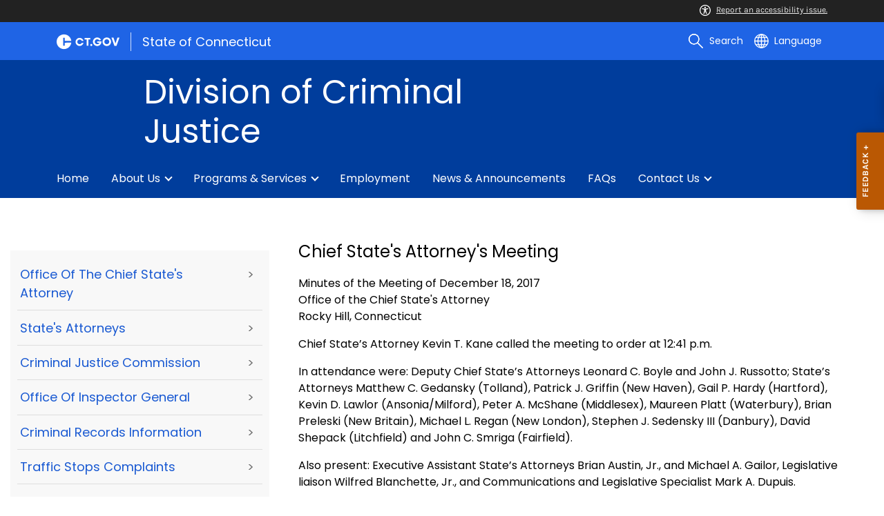

--- FILE ---
content_type: text/html; charset=utf-8
request_url: https://portal.ct.gov/dcj/latest-news/minutes---2017/chief-states-attorneys-meeting--december-18-2017
body_size: 15476
content:

<!DOCTYPE html>
<html lang="en">

<head>

    <!-- uat/version deploy -->
    <link rel="shortcut icon" href="/assets/agencyscaffolding/images/favIcon.ico" type="image/x-icon" />
    

<!-- Google Tag Manager -->
<script>(function(w,d,s,l,i){w[l]=w[l]||[];w[l].push({'gtm.start':new Date().getTime(),event:'gtm.js'});var f=d.getElementsByTagName(s)[0],
j=d.createElement(s),dl=l!='dataLayer'?'&l='+l:'';j.async=true;j.src='https://www.googletagmanager.com/gtm.js?id='+i+dl;f.parentNode.insertBefore(j,f);})(window,document,'script','dataLayer','GTM-MHFT65X');</script>
<!-- End Google Tag Manager -->
    

<title>Chief States Attorneys Meeting  December 18 2017</title>
<meta name="description" content="" />
<meta name="keywords" content="" />
        <meta name="robots" content="index, follow" />

<!-- FACEBOOK -->
<meta property="og:description" content="" />
<meta property="og:title" content="Chief States Attorneys Meeting  December 18 2017" />
<meta property="og:url" content="https://portal.ct.gov/dcj/latest-news/minutes---2017/chief-states-attorneys-meeting--december-18-2017" />
<meta property="og:locale" content="en" />
<meta property="og:type" content="article" />
<meta property="og:image" content="" />
<!-- TWITTER -->
<meta name="twitter:card" content="summary" />
<meta name="twitter:url" content="https://portal.ct.gov/dcj/latest-news/minutes---2017/chief-states-attorneys-meeting--december-18-2017" />
<meta name="twitter:title" content="Chief States Attorneys Meeting  December 18 2017" />
<meta name="twitter:description" content="" />
<meta name="twitter:image" content="" />
<!-- GSC Filters -->
<meta name="pagetype" content="webpages" />





<link rel="canonical" href="https://portal.ct.gov/dcj/latest-news/minutes---2017/chief-states-attorneys-meeting--december-18-2017" />



<!-- <PageMap>
       <DataObject type="PageData">
          <Attribute name="type">webpages</Attribute>
          <Attribute name="metatitle">Chief States Attorneys Meeting  December 18 2017</Attribute>
       </DataObject>
    </PageMap> -->

    <!-- TODO:: Read the sitename from configuration -->
    <meta property="og:site_name" content="CT.gov" />
    <meta charset="utf-8" />
    <meta http-equiv="X-UA-Compatible" content="IE=edge" />
    <meta name="viewport" content="width=device-width, initial-scale=1" />
    <meta name="apple-mobile-web-app-capable" content="yes" />
    <meta name="mobile-web-app-capable" content="yes" />
    <meta name="apple-mobile-web-app-status-bar-style" content="black" />

    <link rel="preload" as="font" href="/assets/agencyscaffolding/css/fonts.min.css?v=20260115042618" />
    <link rel="stylesheet" href="/assets/agencyscaffolding/css/components.min.css?v=20260115042618" />
    <link rel="stylesheet" href="/assets/agencyscaffolding/css/print.min.css?v=20260115042618" media="print" />

    
    <link rel="stylesheet" href="/fractal-design-system/css/global.css?v=20260115042618" />

    <script src="/assets/agencyscaffolding/js/acc-bundle.js?v=20260115042618"></script>

    


    <script>
        /** Google search place holder code */
        (function () {
            var cx = '65d062cff044a478b';
            var gcse = document.createElement('script');
            gcse.type = 'text/javascript';
            gcse.async = true;
            gcse.src = 'https://cse.google.com/cse.js?cx=' + cx;
            var s = document.getElementsByTagName('script')[0];
            s.parentNode.insertBefore(gcse, s);
        })();

        var searchPlaceholder = false;
        function initiatePlaceholder() {
            var dmvHomeSearchEl = document.getElementById('gsc-i-id2');

            if (dmvHomeSearchEl) {
                searchPlaceholder = true;
                dmvHomeSearchEl.placeholder = '';
            }
            var dmvHomeSearchEl1 = document.getElementById('gsc-i-id1');
            if (dmvHomeSearchEl1) {
                searchPlaceholder = true;
                dmvHomeSearchEl1.placeholder = 'Search Portal';
            }
            if (searchPlaceholder === false) {
                setTimeout(initiatePlaceholder, 300);
            }


        }
        setTimeout(initiatePlaceholder, 300);

        /** Google search place holder code */
    </script>

    
<meta name="VIcurrentDateTime" content="639044072787672883" />
<meta name="VirtualFolder" content="/dcj/" />
<script type="text/javascript" src="/layouts/system/VisitorIdentification.js"></script>


</head>
<body>

    

<!-- Google Tag Manager (noscript) -->
<noscript>
<iframe src="https://www.googletagmanager.com/ns.html?id=GTM-MHFT65X" height="0" width="0" style="display:none;visibility:hidden"></iframe>
</noscript>
<!-- End Google Tag Manager (noscript) -->

    <access-bar></access-bar>
    <div class="page-wrap ctgov">

        

<style>
@media only screen and (max-width: 575.98px) {
    body:not(.dmv) {
        .language-widget .dropdown-menu {
            max-width: 300px !important;
        }
        .language_dropdown_menu .dropdown-item {
            white-space: unset;
            line-height: 21px;
            margin-bottom: 5px;
        }
    }
}
</style>






    <header class="cg-c-site-header" role="banner" aria-label="main site header">

    <div class="cg-c-accessbar">
        <div class="container">
            <div class="row-col">
                <a href="javascript:void(0);" onclick="window.location.href='https://www.surveymonkey.com/r/M8XWWCN?Acc=true&amp;SourceUrl='+encodeURIComponent(window.location.href);" class="cg-c-accessbar__link">
                    <svg version="1.1" class="cg-c-accessbar__header-icon" xmlns="http://www.w3.org/2000/svg" xmlns:xlink="http://www.w3.org/1999/xlink" x="0px" y="0px" viewBox="0 0 122.9 122.9" style="enable-background:new 0 0 122.9 122.9;" xml:space="preserve">

                    <path class="cg-c-accessbar__acc-icon" d="M61.4,0c33.9,0,61.5,27.5,61.5,61.4s-27.5,61.5-61.4,61.5C27.5,122.9,0,95.4,0,61.5C0,45.2,6.5,29.5,18,18
	C29.5,6.5,45.1,0,61.4,0z M61,74.2l-9,24.7c-0.4,1.3-1.4,2.3-2.6,2.8c-2.5,1.2-5.5,0.1-6.6-2.4c-0.6-1.2-0.6-2.6-0.2-3.8l6.2-17.3
	c0.5-1.3,0.9-2.6,1.2-4c0.3-1.4,0.4-2.8,0.5-4.2c0.2-2.5,0.4-5.3,0.5-7.9s0.2-5.2,0.3-7.3c0.1-2.6-0.6-2.8-2.7-3.3l-0.4-0.1l-18-3.4
	c-1.3-0.2-2.5-1-3.2-2.1c-1.6-2.3-1-5.4,1.3-7c1.1-0.8,2.4-1,3.8-0.8l19.3,3.6c0.8,0.1,1.5,0.2,2.3,0.2c2.4,0.3,4.8,0.5,7.2,0.5
	c3-0.1,6-0.3,8.9-0.7c0.9-0.1,1.8-0.2,2.6-0.3l18.2-3.4c1.3-0.3,2.6,0,3.8,0.7c2.3,1.5,2.9,4.7,1.3,6.9c0,0,0,0,0,0.1
	c-0.8,1.1-1.9,1.8-3.2,2.1l-17.4,3.3c-0.6,0.1-1.1,0.2-1.6,0.3c-1.8,0.3-2.7,0.5-2.6,3.1c0.1,1.9,0.3,4.2,0.6,6.5
	c0.3,2.8,0.8,5.7,1.3,8.4c0.3,1.8,0.6,3.2,1,4.6s0.8,2.8,1.4,4.4l6.1,16.9c0.9,2.6-0.4,5.5-3,6.4c-1.3,0.5-2.6,0.4-3.8-0.2
	c-1.2-0.6-2.1-1.6-2.6-2.8l-9-24.7l-1-1.8L61,74.2L61,74.2z M61.4,20.7c4.9,0,8.8,3.9,8.8,8.8c0,4.9-3.9,8.8-8.8,8.8
	c-4.9,0-8.8-3.9-8.8-8.8c0-2.3,0.9-4.6,2.6-6.2C56.9,21.6,59.1,20.7,61.4,20.7z M97.8,25.1C77.7,5,45.2,4.9,25.1,25
	S4.9,77.6,25,97.7s52.6,20.2,72.7,0.1c9.7-9.6,15.1-22.7,15.1-36.4C112.8,47.8,107.4,34.7,97.8,25.1z"></path>
        </svg>Report an accessibility issue.
                </a>
            </div>
        </div>
    </div>

    <script>
        document.addEventListener('DOMContentLoaded', function () {
            var accessBars = document.getElementsByTagName('access-bar');
            for (var i = 0; i < accessBars.length; i++) {
                accessBars[i].style.display = 'none';
            }
        });
    </script>










        <div class="cg-c-utilbar">
            <div class="container">
                <div class="row">
                    <div class="col-6">

<a href="https://portal.ct.gov/" class="cg-c-util-masthead" ><img src="https://portal.ct.gov/dcj/-/media/ctgov/feature/global/header/ctgov-logo-without-business-name.svg?rev=f0cc4286c5124e958cc22ceec4f96652&amp;la=en&amp;hash=0D8DB91103F96F6E19154122EA200674" class="cg-c-util-masthead__logo" alt="Connecticut’s Official State Website Logo" />                                        <span class="cg-c-util-masthead__pipe"></span>
                                        <span class="cg-c-util-masthead__title">State of Connecticut</span>
</a>
                    </div>
                    <div class="col-6">

                        <div class="cg-c-navbar">

                            <!-- search -->

    <script>
        /** Google search place holder code */
        (function () {
            var cx = '65d062cff044a478b';
            var gcse = document.createElement('script');
            gcse.type = 'text/javascript';
            gcse.async = true;
            gcse.src = 'https://cse.google.com/cse.js?cx=' + cx;
            var s = document.getElementsByTagName('script')[0];
            s.parentNode.insertBefore(gcse, s);
        })();

        var searchPlaceholder = false;
        function initiatePlaceholder() {
            var dmvHomeSearchEl = document.getElementById('gsc-i-id2');

            if (dmvHomeSearchEl) {
                searchPlaceholder = true;
                dmvHomeSearchEl.placeholder = 'Search Portal';
            }
            var dmvHomeSearchEl1 = document.getElementById('gsc-i-id1');
            if (dmvHomeSearchEl1) {
                searchPlaceholder = true;
                dmvHomeSearchEl1.placeholder = 'Search Portal';
            }
            if (searchPlaceholder === false) {
                setTimeout(initiatePlaceholder, 300);
            }

        }
        setTimeout(initiatePlaceholder, 300);
    </script>
    <div class="cg-c-navbar__item js-navbar__search-input">
        <div class="cg-c-navbar__search-input">
            <div class="gcse-searchbox-only"
                 enableAutoComplete="enableAutoComplete"
                 data-resultsUrl="https://portal.ct.gov/dcj/search"
                 data-enableHistory="True"
                 data-autoCompleteMaxCompletions="10"
                 data-autoCompleteMatchType="Any"
                 data-defaultToRefinement=""
                 data-as_sitesearch="">
                <div id="___gcse_0">
                    <div class="gsc-control-searchbox-only gsc-control-searchbox-only-en"
                         dir="ltr">
                        <form class="gsc-search-box gsc-search-box-tools"
                              accept-charset="utf-8">
                            <table class="gsc-search-box"
                                   cellspacing="0"
                                   cellpadding="0">
                                <tbody>
                                    <tr>
                                        <td class="gsc-input"
                                            placeholder="Search Portal">
                                            <div class="gsc-input-box" id="gsc-iw-id1">
                                                <table style="width: 100%; padding: 0px;"
                                                       id="gs_id50"
                                                       class="gstl_50 gsc-input"
                                                       placeholder="Search Portal"
                                                       cellspacing="0"
                                                       cellpadding="0">
                                                    <tbody>
                                                        <tr>
                                                            <td id="gs_tti50" class="gsib_a">
                                                                <input autocomplete="off"
                                                                       type="text"
                                                                       size="10"
                                                                       class="gsc-input"
                                                                       name="search"
                                                                       title="search"
                                                                       style="width: 100%; padding: 0px; border: medium none; margin: 0px; height: auto; background: rgb(255, 255, 255) url(&quot;https://www.google.com/cse/static/images/1x/en/branding.png&quot;) no-repeat scroll left center; outline: currentcolor none medium;"
                                                                       id="gsc-i-id1"
                                                                       dir="ltr"
                                                                       spellcheck="false"
                                                                       placeholder="How can we help?" />
                                                            </td>
                                                            <td class="gsib_b">
                                                                <div class="gsst_b"
                                                                     id="gs_st50"
                                                                     dir="ltr">
                                                                    <a class="gsst_a"
                                                                       href="javascript:void(0)"
                                                                       style="display: none;"
                                                                       title="Clear search box"
                                                                       role="button">
                                                                        <span class="gscb_a"
                                                                              id="gs_cb50"
                                                                              aria-hidden="true">×</span>
                                                                    </a>
                                                                </div>
                                                            </td>
                                                        </tr>
                                                    </tbody>
                                                </table>
                                            </div>
                                        </td>
                                        <td class="gsc-search-button">
                                            <button class="gsc-search-button gsc-search-button-v2">
                                                <svg width="13"
                                                     height="13"
                                                     viewBox="0 0 13 13">
                                                    <title>search</title>
                                                    <path d="m4.8495 7.8226c0.82666 0 1.5262-0.29146 2.0985-0.87438 0.57232-0.58292 0.86378-1.2877 0.87438-2.1144 0.010599-0.82666-0.28086-1.5262-0.87438-2.0985-0.59352-0.57232-1.293-0.86378-2.0985-0.87438-0.8055-0.010599-1.5103 0.28086-2.1144 0.87438-0.60414 0.59352-0.8956 1.293-0.87438 2.0985 0.021197 0.8055 0.31266 1.5103 0.87438 2.1144 0.56172 0.60414 1.2665 0.8956 2.1144 0.87438zm4.4695 0.2115 3.681 3.6819-1.259 1.284-3.6817-3.7 0.0019784-0.69479-0.090043-0.098846c-0.87973 0.76087-1.92 1.1413-3.1207 1.1413-1.3553 0-2.5025-0.46363-3.4417-1.3909s-1.4088-2.0686-1.4088-3.4239c0-1.3553 0.4696-2.4966 1.4088-3.4239 0.9392-0.92727 2.0864-1.3969 3.4417-1.4088 1.3553-0.011889 2.4906 0.45771 3.406 1.4088 0.9154 0.95107 1.379 2.0924 1.3909 3.4239 0 1.2126-0.38043 2.2588-1.1413 3.1385l0.098834 0.090049z"></path>
                                                </svg>
                                            </button>
                                        </td>
                                        <td class="gsc-clear-button">
                                            <div class="gsc-clear-button"
                                                 title="clear results">&nbsp;</div>
                                        </td>
                                    </tr>
                                </tbody>
                            </table>
                        </form>
                    </div>
                </div>

            </div>
        </div>
    </div>
    <div class="cg-c-navbar__item">
        <button class="cg-c-navbar__button cg-c-navbar__button--search js-navbar__search"
                aria-label="search"
                tabindex="0">
            <img src="https://portal.ct.gov/dcj/-/media/ctgov/feature/global/header/search-outline-white.svg?rev=54de92f8396d4345b13a0c401444cf84&amp;la=en&amp;hash=2C234D906092F2CC2280F8280B54C292" class="cg-c-navbar__icon cg-c-navbar__icon--search" alt="" />
            <span class="cg-c-navbar__link-text">
                Search
            </span>
        </button>
        <div class="cg-c-navbar__button cg-c-navbar__button--close js-navbar__search--close">
            <img src="https://portal.ct.gov/dcj/-/media/ctgov/feature/search/search/close-outline-white.svg?rev=cc30841e197f4423b2bb31dc50adb200&amp;la=en&amp;hash=F59A541A143C89DC0540243C16C40534" class="cg-c-navbar__icon cg-c-navbar__icon--close" alt="Close Search" />
        </div>
    </div>






                            <!-- language -->
                            
<div class="cg-c-navbar__item js-navbar__language">
    <button class="cg-c-navbar__button cg-c-navbar__button--language"
            tabindex="0"
            id="cg-language-toggle"
            aria-label="Select a language"
            aria-haspopup="true"
            aria-expanded="false">
        <img src="/-/media/CtGov/Feature/Global/Header/globe-outline-white.svg"
             class="cg-c-navbar__icon cg-c-navbar__icon--language" alt="" /><span class="cg-c-navbar__link-text">
            Language
        </span>
    </button>
    <ul class="cg-c-menu cg-c-menu--navbar dropdown-menu notranslate"
        aria-labelledby="cg-language-toggle"
        id="cg-language-content">

            <li class="cg-c-menu__item">
                <a class="cg-c-menu__link dropdown-item" href="javascript:void(0);" data-language="ar">Arabic</a>
            </li>
            <li class="cg-c-menu__item">
                <a class="cg-c-menu__link dropdown-item" href="javascript:void(0);" data-language="zh-CN">Chinese (Simplified)</a>
            </li>
            <li class="cg-c-menu__item">
                <a class="cg-c-menu__link dropdown-item" href="javascript:void(0);" data-language="zh-TW">Chinese (Traditional)</a>
            </li>
            <li class="cg-c-menu__item">
                <a class="cg-c-menu__link dropdown-item" href="javascript:void(0);" data-language="en_US">English</a>
            </li>
            <li class="cg-c-menu__item">
                <a class="cg-c-menu__link dropdown-item" href="javascript:void(0);" data-language="fr">French</a>
            </li>
            <li class="cg-c-menu__item">
                <a class="cg-c-menu__link dropdown-item" href="javascript:void(0);" data-language="de">German</a>
            </li>
            <li class="cg-c-menu__item">
                <a class="cg-c-menu__link dropdown-item" href="javascript:void(0);" data-language="ht">Haitian Creole</a>
            </li>
            <li class="cg-c-menu__item">
                <a class="cg-c-menu__link dropdown-item" href="javascript:void(0);" data-language="hi">Hindi</a>
            </li>
            <li class="cg-c-menu__item">
                <a class="cg-c-menu__link dropdown-item" href="javascript:void(0);" data-language="it">Italian</a>
            </li>
            <li class="cg-c-menu__item">
                <a class="cg-c-menu__link dropdown-item" href="javascript:void(0);" data-language="ko">Korean</a>
            </li>
            <li class="cg-c-menu__item">
                <a class="cg-c-menu__link dropdown-item" href="javascript:void(0);" data-language="ps">Pashto</a>
            </li>
            <li class="cg-c-menu__item">
                <a class="cg-c-menu__link dropdown-item" href="javascript:void(0);" data-language="pl">Polish</a>
            </li>
            <li class="cg-c-menu__item">
                <a class="cg-c-menu__link dropdown-item" href="javascript:void(0);" data-language="pt">Portuguese (Brazil)</a>
            </li>
            <li class="cg-c-menu__item">
                <a class="cg-c-menu__link dropdown-item" href="javascript:void(0);" data-language="ru">Russian</a>
            </li>
            <li class="cg-c-menu__item">
                <a class="cg-c-menu__link dropdown-item" href="javascript:void(0);" data-language="es">Spanish</a>
            </li>
            <li class="cg-c-menu__item">
                <a class="cg-c-menu__link dropdown-item" href="javascript:void(0);" data-language="tl">Filipino</a>
            </li>
            <li class="cg-c-menu__item">
                <a class="cg-c-menu__link dropdown-item" href="javascript:void(0);" data-language="uk">Ukrainian</a>
            </li>
            <li class="cg-c-menu__item">
                <a class="cg-c-menu__link dropdown-item" href="javascript:void(0);" data-language="vi">Vietnamese</a>
            </li>

    </ul>
</div>

    <div class="google_translate">
        <div id="newTranslate_element"> </div>
        <script type="text/javascript"
                src="//translate.google.com/translate_a/element.js?cb=initGoogleTranslateElement"></script>
    </div>




                            <!-- sign in -->


                        </div>

                    </div>
                </div>
            </div>
        </div>

        <!-- end of utility bar -->
        <!-- home hero background images -->

        <div class="cg-n-navigation__container" style="background-image: url('https://portal.ct.gov/dcj/-/media/dcj-beta/dcj-hero-desktop-1200x200.png?rev=374e76f93e484835b9f718a389b3d1a9')">
            <div class="container">
                <div class="row">
                    <div class="col-6 col-lg-8">
                        <span id="heroTitleValueForH1" style="display: none;">Division of Criminal Justice</span>

                        <script>
                            document.addEventListener("DOMContentLoaded", function () {

                                // Check if there are any h1 tags on the page except for the one with id "ct-logoutModalLabel"
                                var h1Tags = document.querySelectorAll("h1:not(#ct-logoutModalLabel)");

                                var isHome = "False";
                                console.log("It is home page: ", isHome)

                                if (h1Tags.length <= 0 && isHome == "True") {
                                    var heroTitleValue = document.getElementById("heroTitleValueForH1").textContent;
                                    console.log("Value of heroTitleValueForH1:", heroTitleValue);

                                    var srOnlySpan = document.createElement("span");
                                    srOnlySpan.className = "sr-only";

                                    var newH1 = document.createElement("h1");
                                    newH1.textContent = heroTitleValue;

                                    srOnlySpan.appendChild(newH1);
                                    document.body.insertBefore(srOnlySpan, document.body.firstChild);
                                    console.log("New sr-only span with h1 inserted into the DOM.");
                                } else {
                                    console.log("No h1 tags found on the page.");
                                }
                            });
                        </script>


                        <div class="cg-c-agency-head">
        <div class="cg-c-agency-head__logo">
            <img src="https://portal.ct.gov/dcj/-/media/dcj-beta/dcj-white-logo.svg?rev=11604e5587ce445a86fc41392fe54c08&amp;la=en&amp;h=100&amp;w=100&amp;hash=9ADB0AE6BFD4814815B6E427BCC35F1A" class="cg-c-agency-head__imgsrc" alt="" />
        </div>
        
    <div class="cg-c-agency-head__masthead">
        <div class="cg-c-agency-head__title">
            Division of Criminal Justice
        </div>
        <div class="cg-c-agency-head__description">
            
        </div>
    </div>
</div>

                    </div>

                    <div class="col-6 col-lg-4">

                        <!-- social icons -->


                    </div>
                </div>
            </div>

            <div class="container">
                <div class="row-col">

                    <!-- navigation -->
    <div class="cg-c-main-nav__container">

        <div class="cg-c-hamburger hidden" id="hamburger">
            <div class="cg-c-hamburger__clickable" tabindex="0">Division of Criminal Justice</div>
            <span class="cg-c-hamburger__icon">&#9776;</span>
            <span class="cg-c-hamburger__title">Division of Criminal Justice</span>
            <span class="cg-c-hamburger__menu-label">Main Menu</span>
        </div>

        <div class="cg-c-main-nav__menu-overlay"></div>

        <nav class="cg-c-main-nav" role="navigation" aria-label="Press control + alt + spacebar to open submenus">

            <div class="cg-c-main-nav__meta-nav">
                <div class="cg-c-menu-close hidden" id="menu-close" tabindex="0">
                    <span class="cg-c-menu-close__icon">&times;</span>
                    Close
                </div>

                <div class="cg-c-menu-sub-back hidden"
                     id="menu-sub-back"
                     tabindex="0">
                    <span class="cg-c-menu-sub-back__icon">&#x2B90;</span>
                    Back
                </div>

                <div class="cg-c-menu-sub-sub-back hidden"
                     id="menu-sub-sub-back"
                     tabindex="0">
                    <span class="cg-c-menu-sub-sub-back__icon">&#x2B90;</span>
                    Back
                </div>
            </div>
                <ul class="cg-c-main-nav__list cg-c-main-nav__list--main">
                            <li class="cg-c-main-nav__item">
<a href="https://portal.ct.gov/dcj" class="cg-c-main-nav__link" >Home</a>                                
                                
                            </li>
                            <li class="cg-c-main-nav__item">
<a href="https://portal.ct.gov/dcj/about" class="cg-c-main-nav__link" >About Us</a>                                
                                        <ul class="cg-c-main-nav__list cg-c-main-nav__list--sub">
                    <li class="cg-c-main-nav__item">
<a href="https://portal.ct.gov/dcj/about/chief-states-attorney" class="cg-c-main-nav__link" >Office of the Chief State's Attorney</a>                        
                        
                    </li>
                    <li class="cg-c-main-nav__item">
<a href="https://portal.ct.gov/dcj/about/states-attorneys" class="cg-c-main-nav__link" >State's Attorneys</a>                        
                        
                    </li>
                    <li class="cg-c-main-nav__item">
<a href="https://portal.ct.gov/dcj/about/inspector-general" class="cg-c-main-nav__link" >Office of Inspector General</a>                        
                        
                    </li>
                    <li class="cg-c-main-nav__item">
<a href="https://portal.ct.gov/dcj/about/criminal-justice-commision" class="cg-c-main-nav__link" >Criminal Justice Commission</a>                        
                        
                    </li>
        </ul>

                            </li>
                            <li class="cg-c-main-nav__item">
<a href="https://portal.ct.gov/dcj/programs-and-services" class="cg-c-main-nav__link" >Programs & Services</a>                                
                                        <ul class="cg-c-main-nav__list cg-c-main-nav__list--sub">
                    <li class="cg-c-main-nav__item">
<a href="https://portal.ct.gov/dcj/programs-and-services/specialized-units" class="cg-c-main-nav__link" >Specialized Units</a>                        
                        
                    </li>
                    <li class="cg-c-main-nav__item">
<a href="https://portal.ct.gov/dcj/programs-and-services/traffic-stop-complaints" class="cg-c-main-nav__link" >Traffic Stop Complaints</a>                        
                        
                    </li>
                    <li class="cg-c-main-nav__item">
<a href="https://portal.ct.gov/dcj/programs-and-services/juvenile-court-prosecutors" class="cg-c-main-nav__link" >Juvenile Court Prosecutors</a>                        
                        
                    </li>
                    <li class="cg-c-main-nav__item">
<a href="https://portal.ct.gov/dcj/programs-and-services/sexual-assault-evidence-collection" class="cg-c-main-nav__link" >Sexual Assault Evidence Collection</a>                        
                        
                    </li>
                    <li class="cg-c-main-nav__item">
<a href="https://portal.ct.gov/dcj/programs-and-services/criminal-records" class="cg-c-main-nav__link" >Criminal Records</a>                        
                        
                    </li>
        </ul>

                            </li>
                            <li class="cg-c-main-nav__item">
<a href="https://portal.ct.gov/dcj/employment-careers" class="cg-c-main-nav__link" >Employment</a>                                
                                
                            </li>
                            <li class="cg-c-main-nav__item">
<a href="https://portal.ct.gov/dcj/news-and-announcements" class="cg-c-main-nav__link" >News & Announcements</a>                                
                                
                            </li>
                            <li class="cg-c-main-nav__item">
<a href="https://portal.ct.gov/dcj/knowledge-base" class="cg-c-main-nav__link" >FAQs</a>                                
                                
                            </li>
                            <li class="cg-c-main-nav__item">
<a href="https://portal.ct.gov/dcj/contact" class="cg-c-main-nav__link" >Contact Us</a>                                
                                        <ul class="cg-c-main-nav__list cg-c-main-nav__list--sub">
                    <li class="cg-c-main-nav__item">
<a href="https://portal.ct.gov/dcj/contact/contact-directory-by-department" class="cg-c-main-nav__link" >Contact Directory by Department</a>                        
                        
                    </li>
                    <li class="cg-c-main-nav__item">
<a href="https://portal.ct.gov/dcj/contact/featured-sites-and-resources" class="cg-c-main-nav__link" >Featured Sites & Resources</a>                        
                        
                    </li>
        </ul>

                            </li>
                </ul>
        </nav>
    </div>
                </div>
            </div>
        </div>

    </header>
    <!-- sign out modal -->
    <div class="cg-c-modal modal fade"
         id="js-logoutModal"
         data-backdrop="static"
         data-keyboard="false"
         tabindex="-1"
         aria-labelledby="ct-logoutModalLabel"
         aria-hidden="true">
        <div class="modal-dialog modal-dialog modal-dialog-centered">
            <div class="modal-content">
                <div class="modal-header">
                    <h2 class="modal-title" id="ct-logoutModalLabel">
                        You are about to Logout
                    </h2>
                    <button type="button"
                            class="cg-c-modal__close close"
                            data-dismiss="modal"
                            data-bs-dismiss="modal"
                            aria-label="Close">
                        <span aria-hidden="true">&times;</span>
                    </button>
                </div>
                <div class="modal-body">
                    Are you sure you want to log out of your account? If you do want to logout, please click &quot;Logout&quot;.
                </div>
                <div class="modal-footer">

                    <button type="button"
                            class="cg-c-button cg-c-button--secondary"
                            data-dismiss="modal"
                            data-bs-dismiss="modal">
                        Cancel
                    </button>

                        <a type="button" class="cg-c-button cg-c-button--primary ct-logout" href="https://stg.login.ct.gov/IDPSloInit?metaAlias=/boscitizens/devidp&amp;binding=urn:oasis:names:tc:SAML:2.0:bindings:HTTP-POST&amp;RelayState=https://stg.login.ct.gov/ctidentity/login" target="">
                            Logout
                        </a>

                </div>
            </div>
        </div>
    </div>

        <div>
            <article class="master-template">
                






<!-- validate dr environment -->
				<!--I had to update the placeholder to use placeholder vs DynamicPlaceholder and changed placeholder name to main content-->
                


<section>
    <div class="row">
        





    <div class="row">
        <div class="small-12 columns">

            <nav aria-label="You are here:" role="navigation">
                <ul class="cg-c-breadcrumbs">
                            <li class="cg-c-breadcrumbs__item">
                                <a class="cg-c-breadcrumbs__link" href="https://portal.ct.gov" Title="Portal Homepage of CT.gov">CT.gov Home</a></li>
                            <li class="cg-c-breadcrumbs__item">

                                <a class="cg-c-breadcrumbs__link" href="https://portal.ct.gov/dcj" Title="dcj">dcj</a>
                            </li>
                            <li class="cg-c-breadcrumbs__item"><span class="show-for-sr">Current: </span>Chief State&#39;s Attorney&#39;s Meeting - December 18, 2017</li>
                </ul>
            </nav>
        </div>
    </div>

        


        <div class="small-12 medium-4 columns">
            



<nav class="cg-c-menu" data-equalizer-watch>
    <ul class="cg-c-list">
                    <li class="cg-c-list__item">
                        <a href="https://portal.ct.gov/dcj/about-us/about-us/office-of-the-chief-states-attorney" title="" target="_self" class='cg-c-list__link cg-c-list__link--arrow'>Office of the Chief State&#39;s Attorney</a>
                    </li>
                    <li class="cg-c-list__item">
                        <a href="https://portal.ct.gov/dcj/about-us/about-us/judicial-districts-and-states-attorneys" title="" target="_self" class='cg-c-list__link cg-c-list__link--arrow'>State&#39;s Attorneys</a>
                    </li>
                    <li class="cg-c-list__item">
                        <a href="https://portal.ct.gov/dcj/criminal-justice-commission/criminal-justice-commission/criminal-justice-commission-landing-page" title="" target="_self" class='cg-c-list__link cg-c-list__link--arrow'>Criminal Justice Commission</a>
                    </li>
                    <li class="cg-c-list__item">
                        <a href="https://portal.ct.gov/dcj/content/office-of-inspector-general" title="" target="_self" class='cg-c-list__link cg-c-list__link--arrow'>Office of Inspector General</a>
                    </li>
                    <li class="cg-c-list__item">
                        <a href="https://portal.ct.gov/dcj/programs/programs/criminal-records" title="" target="_self" class='cg-c-list__link cg-c-list__link--arrow'>Criminal Records Information</a>
                    </li>
                    <li class="cg-c-list__item">
                        <a href="https://portal.ct.gov/dcj/programs/programs/traffic-stops-complaints" title="" target="_self" class='cg-c-list__link cg-c-list__link--arrow'>Traffic Stops Complaints</a>
                    </li>
                    <li class="cg-c-list__item">
                        <a href="https://portal.ct.gov/dcj/19a-112a-evidence-commission/commission-home-page/commission-home-page" title="" target="_self" class='cg-c-list__link cg-c-list__link--arrow'>Commission on the Standardization of the Collection of Evidence in Sexual Assault Investigations</a>
                    </li>
    </ul>
    

    
        <form class="cg-c-search-form">
            <fieldset>
                    <legend class="cg-c-search-form__legend">Search Division of Criminal Justice</legend>
                        <div class="cg-c-search-form__input-group">
                            <label class="cg-c-search-form__label show-for-sr" for="agencySpeceificSearch">Search the current Agency with a Keyword</label>
                            <input class="cg-c-search-form__input-group-field" value="" required id="agencySpeceificSearch" name="agencySpeceificSearch" placeholder="by Keyword" type="text" onkeypress="return gotoSearchEnter(event, 'https://portal.ct.gov/dcj/search-results');">
                            <div class="cg-c-search-form__input-group-button">
                                <a class="cg-c-button cg-c-button--search" title="Search Topic by Keyword" href="#" onclick="return gotoSearch('https://portal.ct.gov/dcj/search-results');">
                                    <span class="show-for-sr">Filtered Topic Search</span>
                                    <i class="cg-c-button__icon cg-c-button--search__icon" aria-hidden="true"></i>
                                </a>
                            </div>
                        </div>
                                                                            </fieldset>

        </form>
</nav>

        </div>
        <div class="small-12 medium-8 columns">
            





        <div class="content">
            <h3>Chief State's Attorney's Meeting</h3><p>Minutes of the Meeting of December 18, 2017<br>Office of the Chief State's Attorney<br>Rocky Hill, Connecticut</p><p>Chief
State’s Attorney Kevin T. Kane called the meeting to order at 12:41 p.m.</p><p>In attendance were: Deputy Chief State’s
Attorneys Leonard C. Boyle and John J. Russotto; State’s Attorneys Matthew C.
Gedansky (Tolland), Patrick J. Griffin (New Haven), Gail P. Hardy (Hartford), Kevin
D. Lawlor (Ansonia/Milford), Peter A. McShane (Middlesex), Maureen Platt
(Waterbury), Brian Preleski (New Britain), Michael L. Regan (New London), Stephen
J. Sedensky III (Danbury), David Shepack (Litchfield) and John C. Smriga
(Fairfield).</p><p>Also
present: Executive Assistant State’s Attorneys Brian Austin, Jr., and Michael
A. Gailor, Legislative liaison Wilfred Blanchette, Jr., and Communications and
Legislative Specialist Mark A. Dupuis.</p><p>State’s
Attorney Sedensky made a motion to accept the minutes of the November 20, 2017,
meeting. Deputy Chief State’s Attorney Boyle seconded the motion and it passed
unanimously.</p><p>Deputy
Chief State’s Attorney Russotto distributed a memorandum listing vacancies
currently considered most urgent to be filled. The Division anticipates filling
approximately 10 of the 61 current vacancies, although the situation could
change depending on budget developments. It is anticipated that some personnel
assigned to specialized units in the Office of the Chief State’s Attorney will
be moved to other locations in accordance with applicable collective bargaining
provisions. All future vacancies will be examined on a case-by-case basis and
positions will be filled although not necessarily at the same location and/or
classification. The Division will continue to pursue additional resources
through the Office of Policy and Management and the General Assembly.</p><p>Deputy
Chief State’s Attorney Russotto distributed a preliminary draft of a strategic
business plan for the Judicial Districts. There was discussion of the
parameters and benefits of such a plan and its implementation. State’s Attorney
Lawlor has submitted a plan for the Ansonia/Milford Judicial District. State’s
Attorney Preleski volunteered to draft a plan for the New Britain Judicial District
and distribute it to the State’s Attorneys for review before the end of the
year. A vote on approving a template may be conducted by email prior to the
next meeting.</p><p>Deputy
Chief State’s Attorney Russotto has contacted the University of Connecticut School
of Public Policy concerning possible additional management training for the
State’s Attorneys. Justices Richard A. Robinson and Maria Araujo Kahn have
expressed willingness to present their Judicial Branch training program on
diversity and cultural competence to the State’s Attorneys at a future date,
possibly in June as part of the Annual Professional Development Conference for
Prosecutors.</p><p>Chief
State’s Attorney Kane reported that work is continuing on a draft ethics policy
for the Division.</p><p>Deputy
Chief State’s Attorney Boyle reported that the Department of Emergency Services
and Public Protection (DESPP) Division of Scientific Services is establishing
an electronic portal for the delivery of certain reports on analysis of
cellular telephones and other electronic devices. Each State’s Attorney should
submit to Deputy Chief State’s Attorney Boyle the names of two employees in
their Judicial District who should be given access to the portal.</p><p>Chief
State’s Attorney Kane asked the State’s Attorneys to recommend volunteers to
serve on a working group established by the Connecticut Sentencing Commission
on sentence review, sentence modification and motions to correct sentences.</p><p>Executive
Assistant State’s Attorney Austin reported that all State’s Attorneys have been
notified of any prosecutors who have yet to meet training requirements for
2017. Questions should be directed to Grants and Contracts Manager Mitchell S.
Forman. The State’s Attorneys’ Training Committee will meet prior to the
January 2018 meeting at 11 a.m.</p><p>State’s
Attorney Sedensky reported that he is sending draft standards for
multi-disciplinary teams (MDTs) to the State’s Attorneys by email. The draft
should be forwarded to the appropriate personnel in each Judicial District for
review and comment.</p><p>There
being no further business, State’s Attorney Shepack made a motion to adjourn.
State’s Attorney Sedensky seconded the motion and it passed without opposition.
The meeting was adjourned at 2:32 p.m.</p>
<p>
</p>

        </div>

        </div>
    </div>
</section>



                
                
                
                
                
                
            </article>
        </div>
        






    <article class="cg-c-footer-contact" role="contentinfo" aria-label="agency footer">
        <div class="container">
            <div class="row mb-2">
                <div class="col-lg-6">
                    <div class="cg-c-footer-contact__title">CT Division of Criminal Justice</div>
                </div>
                <div class="col-lg-6">
                    <div class="cg-c-footer-contact__social-media">
                        <div class="social-media-isolated">


                        </div>
                    </div>
                </div>
            </div>
            <div class="row mb-3">
                <div class="col-lg-3 expandable-col">
                    <p class="cg-c-footer-contact__address">
                        300 Corporate Place<br>
Rocky Hill, CT 06067
                    </p>

                    <div class="cg-c-footer-contact__side-spacing"></div>
                        <div class="cg-c-footer-contact__link-item cg-c-footer-contact__link-stay-mobile cg-c-footer-contact__non-link"><b style="text-transform: uppercase;">Phone: </b>(860) 258-5800</div>
                        <!--<div class="cg-c-footer-contact__side-spacing"></div>-->


                    






                    




                    





                        <div class="cg-c-footer-contact__link-item cg-c-footer-contact__link-stay-mobile cg-c-footer-contact__non-link"><b>FAX:</b> (860) 258-5858</div>


                        <div class="cg-c-footer-contact__link-item cg-c-footer-contact__link-stay-mobile"><b>EMAIL: </b><a href="mailto:conndcj@ct.gov">conndcj@ct.gov</a></div>

                </div>

                <div class="col-lg-6 expandable-col">
                    <!-- new nav component decoupled from agency banner -->
                    <div id="navcentercol">






<!-- navigation -->

            <div class="cg-c-footer-contact__mobile-no-display">
                <div class="row cg-c-footer-contact__link-row-spacing">
    <div class="col-lg-3 cg-c-footer-contact__span-style">
                <a href="https://portal.ct.gov/dcj" target="|Custom">
                    <span class="cg-c-footer-contact__link-title">
                        Home
                    </span>
                </a>
            </div>
    <div class="col-lg-3 cg-c-footer-contact__span-style">
                <a href="https://portal.ct.gov/dcj/about" target="|Custom">
                    <span class="cg-c-footer-contact__link-title">
                        About Us
                    </span>
                </a>
            </div>
    <div class="col-lg-3 cg-c-footer-contact__span-style">
                <a href="https://portal.ct.gov/dcj/contact" target="|Custom">
                    <span class="cg-c-footer-contact__link-title">
                        Contact Us
                    </span>
                </a>
            </div>
    <div class="col-lg-3 cg-c-footer-contact__span-style">
                <a href="https://portal.ct.gov/dcj/programs-and-services" target="|Custom">
                    <span class="cg-c-footer-contact__link-title">
                        Programs &amp; Services
                    </span>
                </a>
            </div>
                </div>
            </div>

<!-- end navigation --></div>
                </div>

                <div class="col-lg-3 expandable-col" style="text-align: right;">
                    <div id="richtextrightcol"></div>
                </div>

            </div>

            <div class="row">

                <div class="col-lg-3 expandable-col">
                    <div id="linklistleftcol"></div>
                </div>

                <div class="col-lg-6 expandable-col">
                    <div id="richtextcentercol"></div>
                </div>

                <div class="col-lg-3 expandable-col" style="text-align: right;">
                    <div id="linklistrightcol"></div>
                </div>
            </div>
        </div>
    </article>



<footer class="cg-c-footer" role="contentinfo" aria-label="global footer">
    <div class="container">
        <div class="row">
                <div class="col-12 col-md-8">
                    <a href="https://portal.ct.gov" class="cg-c-masthead" ><img src="https://portal.ct.gov/dcj/-/media/ctgov/feature/global/footer/ctgov-logo.svg?rev=f58db612552644c1b309e7dff3e11828&amp;la=en&amp;hash=BFE1B9560D484005CBAC94936E0F9ABD" class="cg-c-masthead__logo cg-c-masthead__logo--footer" alt="ct.gov logo with flag embelishment" /></a>                                            <ul class="cg-c-footer__list">
                                <li class="cg-c-footer__list-item">
<a href="https://portal.ct.gov/About" class="cg-c-footer__link" target="_blank" rel="noopener noreferrer" >About CT</a>                                </li>
                                <li class="cg-c-footer__list-item">
<a href="https://portal.ct.gov/Policies/State-Privacy-Policy" class="cg-c-footer__link" target="_blank" rel="noopener noreferrer" >Policies</a>                                </li>
                                <li class="cg-c-footer__list-item">
<a href="https://portal.ct.gov/dcj/-/media/sitecore-center/accessibility/it-accessibility-policy-final-for-release-07142025.pdf?rev=bd9ac94fd0bd4b5ea7ed11227682895a" class="cg-c-footer__link" target="_blank" title="Universal Website Accessibility Policy for State Websites" rel="noopener noreferrer" >Accessibility</a>                                </li>
                                <li class="cg-c-footer__list-item">
<a href="https://portal.ct.gov/Directories" class="cg-c-footer__link" target="_blank" rel="noopener noreferrer" >Directories</a>                                </li>
                                <li class="cg-c-footer__list-item">
<a href="https://portal.ct.gov/social_media" class="cg-c-footer__link" target="_blank" rel="noopener noreferrer" >Social Media</a>                                </li>
                                <li class="cg-c-footer__list-item">
<a href="https://portal.ct.gov/government/for-state-employees" class="cg-c-footer__link" target="_blank" rel="noopener noreferrer" >For State Employees</a>                                </li>
                        </ul>

                </div>
            <div class="col-12 col-md-4">
                <div class="cg-c-fstatus">
                                    <div tabindex="0" class="cg-c-fstatus__flg">
                                        <img src="https://portal.ct.gov/dcj/-/media/ctgov/feature/global/footer/us_flag_color.jpg?rev=56b36237a9d84ebb8e4fb4b93856cb5e&amp;la=en&amp;h=27&amp;w=48&amp;hash=B2D49488DD8858F1300695185E6FB25A" class="cg-c-fstatus__icon" alt="US Flag Status icon" />
                                        <div class="cg-c-fstatus__text">
                                            <a href="https://portal.ct.gov/governor/flag-status" class="cg-c-fstatus__title cg-c-fstatus__page-link">
                                                    <div class="cg-c-fstatus__title">
                                                        United States
                                                    </div>
                                                    <strong>Mast:</strong>
                                                    <span>(Full)</span>
                                            </a>
                                        </div>
                                    </div>
                                    <div tabindex="0" class="cg-c-fstatus__flg">
                                        <img src="https://portal.ct.gov/dcj/-/media/ctgov/feature/global/footer/ct_flag_color.jpg?rev=d397ede0229f440d86cbdc42c8cf207b&amp;la=en&amp;h=27&amp;w=48&amp;hash=EF471686813C5F181DEB2D5A9FD929DA" class="cg-c-fstatus__icon" alt="CT Flag Status icon" />
                                        <div class="cg-c-fstatus__text">
                                            <a href="https://portal.ct.gov/governor/flag-status" class="cg-c-fstatus__title cg-c-fstatus__page-link">
                                                    <div class="cg-c-fstatus__title">
                                                        Connecticut
                                                    </div>
                                                    <strong>Mast:</strong>
                                                    <span>(Full)</span>
                                            </a>
                                        </div>
                                    </div>
                </div>
            </div>

            <div class="col-12">
                <p class="cg-c-copyright pt-0">&copy; 2026 CT.gov - Connecticut's Official State Website</p>
            </div>

        </div>
    </div>
</footer>
    </div>
    <script src="/assets/agencyscaffolding/js/client.min.js?v=20260115042618"></script>
    <script src="/fractal-design-system/js/bundle.js?v=20260115042618"></script>
</body>
</html>


--- FILE ---
content_type: image/svg+xml
request_url: https://portal.ct.gov/dcj/-/media/ctgov/feature/search/search/close-outline-white.svg?rev=cc30841e197f4423b2bb31dc50adb200&la=en&hash=F59A541A143C89DC0540243C16C40534
body_size: 1685
content:
<?xml version="1.0" encoding="UTF-8"?>
<svg width="80px" height="80px" viewBox="0 0 80 80" version="1.1" xmlns="http://www.w3.org/2000/svg" xmlns:xlink="http://www.w3.org/1999/xlink">
    <title>D4F08BA8-8082-4469-B469-12D2B0A7CE17</title>
    <g id="Design-System-Compiled" stroke="none" stroke-width="1" fill="none" fill-rule="evenodd">
        <g id="Icons" transform="translate(-1370.000000, -2651.000000)" fill="#FFFFFF">
            <g id="Stacked-Group-11" transform="translate(1146.000000, 2651.000000)">
                <g id="icons/up_down-copy-77" transform="translate(224.000000, 0.000000)">
                    <g id="close-outline" transform="translate(21.666667, 23.333333)">
                        <path d="M3.87451125,0.634441892 L3.91211971,0.671213626 L18.333,15.092 L32.754547,0.671213626 C33.6494985,-0.223737875 35.1005015,-0.223737875 35.995453,0.671213626 C36.8779747,1.55373525 36.8902319,2.97696983 36.0322248,3.87451125 L35.995453,3.91211971 L21.574,18.333 L35.995453,32.754547 C36.8904045,33.6494985 36.8904045,35.1005015 35.995453,35.995453 C35.1129314,36.8779747 33.6896968,36.8902319 32.7921554,36.0322248 L32.754547,35.995453 L18.333,21.574 L3.91211971,35.995453 C3.0171682,36.8904045 1.56616513,36.8904045 0.671213626,35.995453 C-0.211307994,35.1129314 -0.223565238,33.6896968 0.634441892,32.7921554 L0.671213626,32.754547 L15.092,18.333 L0.671213626,3.91211971 C-0.223737875,3.0171682 -0.223737875,1.56616513 0.671213626,0.671213626 C1.55373525,-0.211307994 2.97696983,-0.223565238 3.87451125,0.634441892 Z" id="Combined-Shape"></path>
                    </g>
                </g>
            </g>
        </g>
    </g>
</svg>